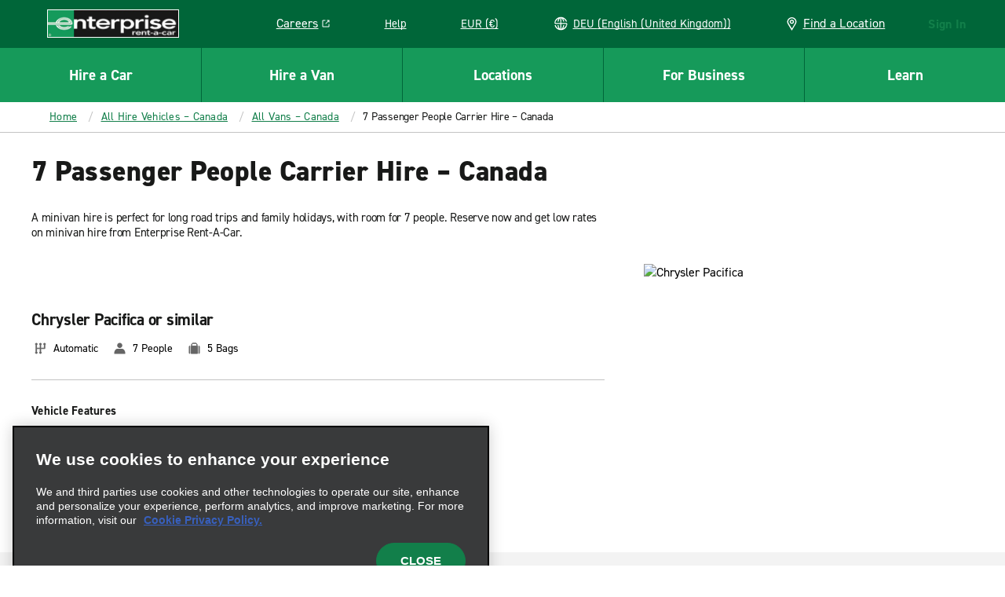

--- FILE ---
content_type: application/x-javascript
request_url: https://www.enterprise.de/adobedtm/cd0c1bd08e49/a4821cb9f74e/aa0cbf76d3ea/RC4f26be5bb7f8429ca2e5b16b842139ad-source.min.js
body_size: -156
content:
// For license information, see `RC4f26be5bb7f8429ca2e5b16b842139ad-source.js` within the same directory.
_satellite.__registerScript('/adobedtm/cd0c1bd08e49/a4821cb9f74e/aa0cbf76d3ea/RC4f26be5bb7f8429ca2e5b16b842139ad-source.min.js', "window.OneTrustLoaded=!0;");